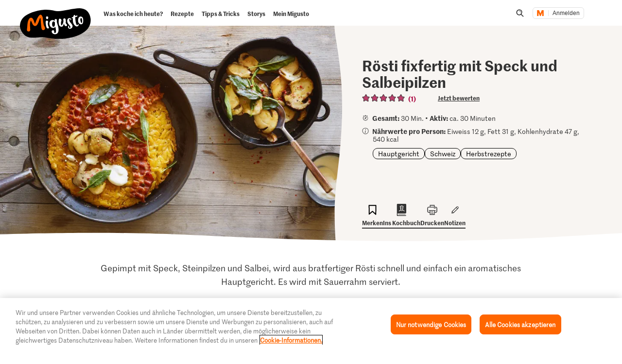

--- FILE ---
content_type: text/html; charset=utf-8
request_url: https://www.google.com/recaptcha/api2/aframe
body_size: 268
content:
<!DOCTYPE HTML><html><head><meta http-equiv="content-type" content="text/html; charset=UTF-8"></head><body><script nonce="447HQbMjs7cl_jhOC3ZPYA">/** Anti-fraud and anti-abuse applications only. See google.com/recaptcha */ try{var clients={'sodar':'https://pagead2.googlesyndication.com/pagead/sodar?'};window.addEventListener("message",function(a){try{if(a.source===window.parent){var b=JSON.parse(a.data);var c=clients[b['id']];if(c){var d=document.createElement('img');d.src=c+b['params']+'&rc='+(localStorage.getItem("rc::a")?sessionStorage.getItem("rc::b"):"");window.document.body.appendChild(d);sessionStorage.setItem("rc::e",parseInt(sessionStorage.getItem("rc::e")||0)+1);localStorage.setItem("rc::h",'1769010933012');}}}catch(b){}});window.parent.postMessage("_grecaptcha_ready", "*");}catch(b){}</script></body></html>